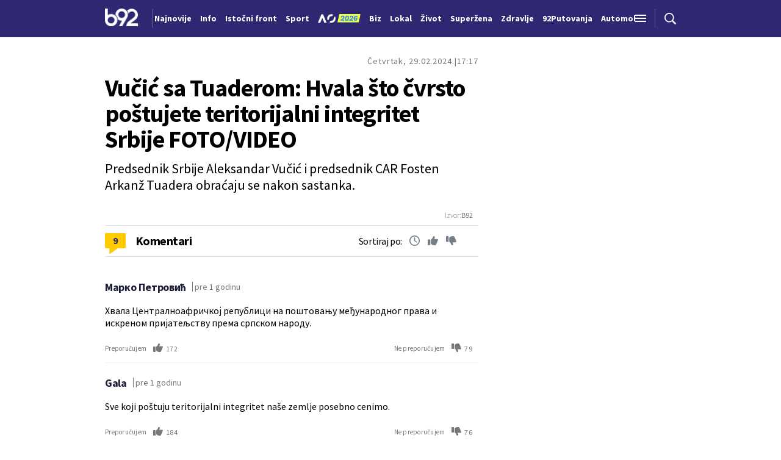

--- FILE ---
content_type: text/html; charset=UTF-8
request_url: https://www.b92.net/komentari?nav_id=2489339&categoryid=0&subcategoryid=0
body_size: 15491
content:
<!DOCTYPE html>
<html lang="sr">
<head>

    
    <title>Vučić sa Tuaderom: Hvala što čvrsto poštujete teritorijalni integritet Srbije FOTO/VIDEO  -  B92
</title>
    <meta charset="UTF-8">

    <meta name="viewport" content="width=device-width, initial-scale=1.0">
    <meta name="app-context" content="page">
    <meta name="robots" content="max-image-preview:large">
    
                    <meta name="type" content="Vesti">
    <meta name="author" content="B92">
    <meta name="description" content="
">
    <meta name="keywords" content="B92, najnovije vesti">
    
            <meta name="theme-color" content="#2e2873">
            <meta name="locale" content="sr_RS">
    <meta name="url" content="https://www.b92.net/komentari">
    <meta name="image" content="https://www.b92.net/news/pics/2024/02/29/154091538965e0bdb86c7d4780857331_v4_big.jpg" />

    

    <link rel="canonical" href="https://www.b92.net/komentari?nav_id=2489339">

    
    
    <!-- UPSCORE LANDING START -->
    <script> (function(u,p,s,c,r){u[r]=u[r]||function(p){(u[r].q=u[r].q||[]).push(p)},u[r].ls=1*new Date();
        var a=p.createElement(s),m=p.getElementsByTagName(s)[0];a.async=1;a.src=c;m.parentNode.insertBefore(a,m) })
        (window,document,'script','//files.upscore.com/async/upScore.js','upScore');
            upScore({
        config:{
            domain: 'b92.net',
            article: '#article-content',
            track_positions: true
        },
        data: {
            section: '',
            taxonomy: '',
            object_id: '2489339-old-com',
            pubdate: '',
            author: '',
            object_type: 'comments',
        }});
    </script>
    <!-- UPSCORE LANDING END -->

    
    <meta property="og:title" content='Vučić sa Tuaderom: Hvala što čvrsto poštujete teritorijalni integritet Srbije FOTO/VIDEO
'>
    <meta property="og:locale" content="sr_RS">
    <meta property="og:type" content="Vesti">
    <meta property="og:url" content='https://www.b92.net/komentari'>
    <meta property="og:image" content="https://www.b92.net/news/pics/2024/02/29/154091538965e0bdb86c7d4780857331_v4_big.jpg" />
    <meta property="og:keywords" content="B92, najnovije vesti">
    <meta property="og:description" content="
">
    <meta property="og:site_name" content="B92.net">
    <meta property="og:theme-color" content="#FF4B51">
    

    <meta name="twitter:title" content='Vučić sa Tuaderom: Hvala što čvrsto poštujete teritorijalni integritet Srbije FOTO/VIDEO
'>
    <meta name="twitter:locale" content="sr_RS">
    <meta name="tw:type" content="Vesti">
    <meta name="twitter:url" content="https://www.b92.net/komentari">
    <meta name="twitter:keywords" content="B92, najnovije vesti">
    <meta name="twitter:description" content="
">
    <meta name="twitter:theme-color" content="#FF4B51">
    <meta name="twitter:image" content="https://www.b92.net/news/pics/2024/02/29/154091538965e0bdb86c7d4780857331_v4_big.jpg" />
    <meta property="fb:pages" content="293558305836">

    
    <!--ios compatibility-->
    <meta name="apple-mobile-web-app-capable" content="yes">
    <meta name="apple-mobile-web-app-title" content='Vučić sa Tuaderom: Hvala što čvrsto poštujete teritorijalni integritet Srbije FOTO/VIDEO  -  B92
'>
    <link rel="apple-touch-icon" href="/files/b92/img/icons/apple-icon-144x144.png">

    <!--Android compatibility-->
    <meta name="mobile-web-app-capable" content="yes">
    <meta name="application-name" content='Vučić sa Tuaderom: Hvala što čvrsto poštujete teritorijalni integritet Srbije FOTO/VIDEO  -  B92
'>

    
    <meta name="msapplication-TileColor" content="#312670">
    <meta name="msapplication-TileImage" content="/files/b92/img/icons/ms-icon-144x144.png">

    
    
            <meta http-equiv="refresh" content="900" >
    

    <link rel="icon" type="image/png" href="/files/b92/img/icons/android-icon-192x192.png">

            <link rel="icon" type="image/x-icon" href="/files/b92/favicon.ico">
    
    <!--CSS FILES-->
    <link rel="preconnect" href="https://fonts.googleapis.com">
    <link rel="preconnect" href="https://fonts.gstatic.com" crossorigin>
            <link href="https://fonts.googleapis.com/css2?family=Barlow+Semi+Condensed:wght@700&family=Barlow:wght@500&family=Source+Sans+Pro:ital,wght@0,300;0,400;0,600;0,700;1,400;1,600&family=Noto+Sans:wght@400&family=Poppins:wght@300;400;500;600;700&display=swap" rel="stylesheet">
    
    
    <link href="https://b92s.net/v5/css/videojs.b92.css?v=9" rel="stylesheet" type="text/css" />
    <link rel="stylesheet" type="text/css" href="https://b92s.net/video.js/video-js.min.css?v=9">
    <link rel="stylesheet" type="text/css" href="https://b92s.net/video.js/videojs-contrib-ads/videojs-contrib-ads.css?v=9">
    <link rel="stylesheet" type="text/css" href="https://b92s.net/video.js/videojs-contrib-ads/videojs.ads.css?v=9">
    <link rel="stylesheet" type="text/css" href="https://b92s.net/video.js/videojs-ima/videojs.ima.css?v=9">
    

    
                        <link href="/files/b92/css/owl.carousel.css?v=9" rel="stylesheet" type="text/css" />
            <link href="/files/b92/css/swiper.bundle.min.css?v=9" rel="stylesheet" type="text/css" />
            <link href="/files/b92/css/jquery.fancybox.min.css?v=9" rel="stylesheet" type="text/css" />
                        
                                    <link href="/files/b92/css/single-news.css?v=9" rel="stylesheet" type="text/css" />
                    
        
        

    <link rel="stylesheet" href="/files/custom.css?v=9">

        
    
            <!-- (C)2000-2024 Gemius SA - gemiusPrism  / b92.net/b92.net NOVO -->
        <script type="text/javascript">
            var pp_gemius_identifier = '0muV7_tOkU1KgBjG_YgmYXZ3PxO1Bvs7Bs3cYFrAlOD.p7';
            // lines below shouldn't be edited
            function gemius_pending(i) { window[i] = window[i] || function() {var x = window[i+'_pdata'] = window[i+'_pdata'] || []; x[x.length]=Array.prototype.slice.call(arguments, 0);};};
            (function(cmds) { var c; while(c = cmds.pop()) gemius_pending(c)})(['gemius_cmd', 'gemius_hit', 'gemius_event', 'gemius_init', 'pp_gemius_hit', 'pp_gemius_event', 'pp_gemius_init']);
            window.pp_gemius_cmd = window.pp_gemius_cmd || window.gemius_cmd;
            (function(d,t) {try {var gt=d.createElement(t),s=d.getElementsByTagName(t)[0],l='http'+((location.protocol=='https:')?'s':''); gt.setAttribute('async','async');
            gt.setAttribute('defer','defer'); gt.src=l+'://gars.hit.gemius.pl/xgemius.js'; s.parentNode.insertBefore(gt,s);} catch (e) {}})(document,'script');
        </script>
        
    <!-- Google Tag Manager -->
    <script>(function(w,d,s,l,i){w[l]=w[l]||[];w[l].push({'gtm.start':
    new Date().getTime(),event:'gtm.js'});var f=d.getElementsByTagName(s)[0],
    j=d.createElement(s),dl=l!='dataLayer'?'&l='+l:'';j.async=true;j.src=
    'https://www.googletagmanager.com/gtm.js?id='+i+dl;f.parentNode.insertBefore(j,f);
    })(window,document,'script','dataLayer','GTM-K88DKZX');</script>
    <!-- End Google Tag Manager -->

    

    
            <script>

            let adsKeywords = {"pageType":"comments","articleId":"2489339","bannerSafe":"1","section":"B92","articleCategory":"category","articleSubcategory":"subcategory","source":["B92"],"pubdate":"2024-02-29 17:17:00","author":"","articleTags":[]};

        </script>
        <!-- DIDOMI CMP START -->
<script type="text/javascript">window.gdprAppliesGlobally=true;(function(){function n(e){if(!window.frames[e]){if(document.body&&document.body.firstChild){var t=document.body;var r=document.createElement("iframe");r.style.display="none";r.name=e;r.title=e;t.insertBefore(r,t.firstChild)}else{setTimeout(function(){n(e)},5)}}}function e(r,a,o,s,c){function e(e,t,r,n){if(typeof r!=="function"){return}if(!window[a]){window[a]=[]}var i=false;if(c){i=c(e,n,r)}if(!i){window[a].push({command:e,version:t,callback:r,parameter:n})}}e.stub=true;e.stubVersion=2;function t(n){if(!window[r]||window[r].stub!==true){return}if(!n.data){return}var i=typeof n.data==="string";var e;try{e=i?JSON.parse(n.data):n.data}catch(t){return}if(e[o]){var a=e[o];window[r](a.command,a.version,function(e,t){var r={};r[s]={returnValue:e,success:t,callId:a.callId};if(n.source){n.source.postMessage(i?JSON.stringify(r):r,"*")}},a.parameter)}}if(typeof window[r]!=="function"){window[r]=e;if(window.addEventListener){window.addEventListener("message",t,false)}else{window.attachEvent("onmessage",t)}}}e("__uspapi","__uspapiBuffer","__uspapiCall","__uspapiReturn");n("__uspapiLocator");e("__tcfapi","__tcfapiBuffer","__tcfapiCall","__tcfapiReturn");n("__tcfapiLocator");(function(e){var t=document.createElement("link");t.rel="preconnect";t.as="script";var r=document.createElement("link");r.rel="dns-prefetch";r.as="script";var n=document.createElement("link");n.rel="preload";n.as="script";var i=document.createElement("script");i.id="spcloader";i.type="text/javascript";i["async"]=true;i.charset="utf-8";var a="https://sdk.privacy-center.org/"+e+"/loader.js?target="+document.location.hostname;if(window.didomiConfig&&window.didomiConfig.user){var o=window.didomiConfig.user;var s=o.country;var c=o.region;if(s){a=a+"&country="+s;if(c){a=a+"&region="+c}}}t.href="https://sdk.privacy-center.org/";r.href="https://sdk.privacy-center.org/";n.href=a;i.src=a;var d=document.getElementsByTagName("script")[0];d.parentNode.insertBefore(t,d);d.parentNode.insertBefore(r,d);d.parentNode.insertBefore(n,d);d.parentNode.insertBefore(i,d)})("5d4f9a97-bbaf-43db-8979-d91911adce82")})();</script>
<script type="text/javascript">
window.didomiConfig = {
    user: {
        bots: {
            consentRequired: false,
            types: ['crawlers', 'performance'],
            // https://developers.didomi.io/cmp/web-sdk/consent-notice/bots
            extraUserAgents: ['cXensebot', 'Lighthouse'],
        }
    }
};
</script>
<!-- DIDOMI CMP END --><style>
.single-news-content .banner-responsive {
	flex-direction:  column;
}
.single-news-content .banner-responsive > * {
	width: auto !important;
}
.single-news-content .banner-responsive .banner-wrapper {
	width: 100%;
}
.single-news-content .banner-responsive .banner-wrapper .banner-inner {
	    display: flex;
	    flex-wrap: wrap;
    justify-content: space-around;
}
.single-news-content .banner-responsive .banner-wrapper .banner-inner div {
	margin-bottom: 10px;
}
@media screen and (max-width: 991px){
	.lupon-sticky { bottom: 70px !important;}
}
</style>
                                                                                                                    <script type="text/javascript">
    (function(c,l,a,r,i,t,y){
        c[a]=c[a]||function(){(c[a].q=c[a].q||[]).push(arguments)};
        t=l.createElement(r);t.async=1;t.src="https://www.clarity.ms/tag/"+i;
        y=l.getElementsByTagName(r)[0];y.parentNode.insertBefore(t,y);
    })(window, document, "clarity", "script", "fqzxjiy0w7");
</script>
                                                                                                                    <script async src='https://hl.upscore.com/config/b92.net.js'></script>
                                                                                                                    <!--<head>-->
<script>
  var esadt;esadt||((esadt=esadt||{}).cmd=esadt.cmd||[],function(){var t=document.createElement("script");t.async=!0,t.id="esadt",t.type="text/javascript";var e="https:"==document.location.protocol;t.src=(e?"https:":"http:")+"///sspjs.eskimi.com/esadt.js",(e=document.getElementsByTagName("script")[0]).parentNode.insertBefore(t,e)}());
</script>
<!--</head>-->
                                                
    


</head>

<body>
  <!-- Google Tag Manager (noscript) -->
    <noscript><iframe src="https://www.googletagmanager.com/ns.html?id=GTM-PHVNJCRH" height="0" width="0" style="display:none;visibility:hidden"></iframe></noscript>
    <!-- End Google Tag Manager (noscript) --><!-- End Google Tag Manager (noscript) -->
    
    
    
    <style>
    :root {
        --categoryColor: #2E2873;
    }
</style>


<div class="header-default-wrapper">
    <div class="banner-header">
        <div class='container'>
                    </div>
    </div>
    <header class="header-default" style="background-color:;
                background-image: url('');">
        <div class="container">
            <div class="header-wrapper">
                <a href="/" class="header-logo" aria-label="Logo">
                    <img src="/files/b92/img/logo-b92.png" alt="logo B92" width="55" height="30">
                </a>
                <div class="header-scroll-menu">
                    <a href="https://www.b92.net/najnovije-vesti" style="color:" class="">Najnovije</a>
                                                                                                    
                                                                                                <a href="/info">
                                    <span style="color:">Info</span></a>
                                                                                                                                                                                      
                                                                                                <a  href="/tema/19/istocni-front">
                                    <span style="color:">Istočni front</span></a>
                                    
                                
                                                                                                                                                                                      
                                                                                                <a href="https://www.b92.net/sport">
                                    <span style="color:">Sport</span></a>
                                                                                                                                                                                      
                                                                                                                                        <a href="/specijal/131/australian-open-2026">
                                                                                            <img src="/files/special/aus-open-2026/aus_open_2026_logo_mob.png" style="width:95px; max-width:95px; margin-bottom:-5px; width:70px; position:relative; top: 2px;">
                                                                                    </a>
                                                                                                                                                                                                                          
                                                                                                <a href="https://www.b92.net/biz">
                                    <span style="color:">Biz</span></a>
                                                                                                                                                                                      
                                                                                                <a href="https://www.b92.net/lokal">
                                    <span style="color:">Lokal</span></a>
                                                                                                                                                                                      
                                                                                                <a href="/zivot">
                                    <span style="color:">Život</span></a>
                                                                                                                                                                                      
                                                                                                <a href="https://superzena.b92.net">
                                    <span style="color:">Superžena</span></a>
                                                                                                                                                                                      
                                                                                                <a href="/zdravlje">
                                    <span style="color:">Zdravlje</span></a>
                                                                                                                                                                                      
                                                                                                <a href="https://www.b92.net/putovanja">
                                    <span style="color:">92Putovanja</span></a>
                                                                                                                                                                                      
                                                                                                <a href="/automobili">
                                    <span style="color:">Automobili</span></a>
                                                                                                                                                                                      
                                                                                                <a href="/tehnopolis">
                                    <span style="color:">Tehnopolis</span></a>
                                                                                                                                                                                      
                                                                                                <a href="/kultura">
                                    <span style="color:">Kultura</span></a>
                                                                                                                                                                                      
                                                                                                <a href="/esports">
                                    <span style="color:">eSports</span></a>
                                                                                                                                                                                      
                                                                                                                                        <a href="/specijal/3/english">
                                            <span style="color:">
                                                                                                    English
                                                                                            </span>
                                        </a>
                                                                                                                                                          </div>
                <div class="navbar-toggler">
                    <img src="/files/b92/img/icons/menu.png" alt="menu">
                </div>
                <a href="https://www.b92.net/najnovije-vesti" class="search-link">
                    <img src="/files/b92/img/icons/zoom.png" alt="search">
                </a>
            </div>
        </div>
        <div class="new-live-news">
            <span class="new-live-btn">Nova vest</span>
        </div>
    </header>
</div>
<div class="header-menu-bg"></div>
<div class="header-aditional-menu">
    <div class="header-aditional-menu-inner">
        <span class="close-menu">
            <img src="/files/b92/img/icons/close.png" alt="close">
        </span>
        <ul class="header-menu">
            <li class="menu-item">
                <a href="https://www.b92.net/najnovije-vesti" class="menu-link active">Najnovije</a>
                                                            <a href="https://www.b92.net/info" class="menu-link active">Info
                                                                                        <span class="toggle-submenu submenu-chevron">
                                    <svg width='22' height="18">
                                        <use xlink:href="/files/b92/fontawesome/solid.svg#chevron-down"></use>
                                    </svg>
                                </span>
                                                    </a>
                                                    <ul class="submenu">
                                                                                                        <li class="submenu-item">
                                        <a href="/info/politika" class="submenu-link">Politika</a>
                                    </li>
                                                                                                        <li class="submenu-item">
                                        <a href="/info/drustvo" class="submenu-link">Društvo</a>
                                    </li>
                                                                                                        <li class="submenu-item">
                                        <a href="/info/hronika" class="submenu-link">Hronika</a>
                                    </li>
                                                                                                        <li class="submenu-item">
                                        <a href="/info/kosovo" class="submenu-link">Kosovo</a>
                                    </li>
                                                                                                        <li class="submenu-item">
                                        <a href="/info/region" class="submenu-link">Region</a>
                                    </li>
                                                                                                        <li class="submenu-item">
                                        <a href="/info/svet" class="submenu-link">Svet</a>
                                    </li>
                                                                                                        <li class="submenu-item">
                                        <a href="/info/razno" class="submenu-link">Razno</a>
                                    </li>
                                                                                                                                            
                                                                    <li class="submenu-item">
                                        <a href="https://www.b92.net/tema/21/rat-u-svetoj-zemlji" class="submenu-link">Rat na Bliskom istoku</a>
                                    </li>
                                                            </ul>

                                                                                                        
                            <a href="https://www.b92.net/biz" class="menu-link active">Biz
                                                                                                    <span class="toggle-submenu submenu-chevron">
                                        <svg width='22' height="18">
                                            <use xlink:href="/files/b92/fontawesome/solid.svg#chevron-down"></use>
                                        </svg>
                                    </span>
                                                            </a>
                        
                                                    <ul class="submenu">
                                                                                                        <li class="submenu-item">
                                        <a href="https://www.b92.net/biz/srbija" class="submenu-link">Srbija</a>
                                    </li>
                                                                                                        <li class="submenu-item">
                                        <a href="https://www.b92.net/biz/region" class="submenu-link">Region</a>
                                    </li>
                                                                                                        <li class="submenu-item">
                                        <a href="https://www.b92.net/biz/svet" class="submenu-link">Svet</a>
                                    </li>
                                                                                                        <li class="submenu-item">
                                        <a href="https://www.b92.net/biz/moj-kvadrat" class="submenu-link">Moj kvadrat</a>
                                    </li>
                                                                                                                                                                                    <li class="submenu-item">
                                        <a href="https://www.b92.net/biz/fokus" class="submenu-link">Fokus</a>
                                    </li>
                                                            </ul>
                                                                                                        
                            <a href="https://www.b92.net/lokal" class="menu-link active">Lokal
                                                                                                    <span class="toggle-submenu submenu-chevron">
                                        <svg width='22' height="18">
                                            <use xlink:href="/files/b92/fontawesome/solid.svg#chevron-down"></use>
                                        </svg>
                                    </span>
                                                            </a>
                        
                                                    <ul class="submenu">
                                                                                                        <li class="submenu-item">
                                        <a href="https://www.b92.net/lokal/beograd" class="submenu-link">Beograd</a>
                                    </li>
                                                                                                        <li class="submenu-item">
                                        <a href="https://www.b92.net/lokal/nis" class="submenu-link">Niš</a>
                                    </li>
                                                                                                        <li class="submenu-item">
                                        <a href="https://www.b92.net/lokal/novi-sad" class="submenu-link">Novi Sad</a>
                                    </li>
                                                                                                        <li class="submenu-item">
                                        <a href="https://www.b92.net/lokal/kragujevac" class="submenu-link">Kragujevac</a>
                                    </li>
                                                                                                        <li class="submenu-item">
                                        <a href="https://www.b92.net/lokal/subotica" class="submenu-link">Subotica</a>
                                    </li>
                                                                                                        <li class="submenu-item">
                                        <a href="https://www.b92.net/lokal/cacak" class="submenu-link">Čačak</a>
                                    </li>
                                                                                                        <li class="submenu-item">
                                        <a href="https://www.b92.net/lokal/novi-pazar" class="submenu-link">Novi Pazar</a>
                                    </li>
                                                                                                        <li class="submenu-item">
                                        <a href="https://www.b92.net/lokal/zrenjanin" class="submenu-link">Zrenjanin</a>
                                    </li>
                                                                                                        <li class="submenu-item">
                                        <a href="https://www.b92.net/lokal/krusevac" class="submenu-link">Kruševac</a>
                                    </li>
                                                                                                        <li class="submenu-item">
                                        <a href="https://www.b92.net/lokal/leskovac" class="submenu-link">Leskovac</a>
                                    </li>
                                                                                                        <li class="submenu-item">
                                        <a href="https://www.b92.net/lokal/jagodina" class="submenu-link">Jagodina</a>
                                    </li>
                                                                                                        <li class="submenu-item">
                                        <a href="https://www.b92.net/lokal/sid" class="submenu-link">Šid</a>
                                    </li>
                                                            </ul>
                                                                                                        
                            <a href="https://www.b92.net/sport" class="menu-link active">Sport
                                                                                                    <span class="toggle-submenu submenu-chevron">
                                        <svg width='22' height="18">
                                            <use xlink:href="/files/b92/fontawesome/solid.svg#chevron-down"></use>
                                        </svg>
                                    </span>
                                                            </a>
                        
                                                    <ul class="submenu">
                                                                                                        <li class="submenu-item">
                                        <a href="https://www.b92.net/sport/fudbal" class="submenu-link">Fudbal</a>
                                    </li>
                                                                                                        <li class="submenu-item">
                                        <a href="https://www.b92.net/sport/kosarka" class="submenu-link">Košarka</a>
                                    </li>
                                                                                                        <li class="submenu-item">
                                        <a href="https://www.b92.net/sport/tenis" class="submenu-link">Tenis</a>
                                    </li>
                                                                                                        <li class="submenu-item">
                                        <a href="https://www.b92.net/sport/atletika" class="submenu-link">Atletika</a>
                                    </li>
                                                                                                        <li class="submenu-item">
                                        <a href="https://www.b92.net/sport/odbojka" class="submenu-link">Odbojka</a>
                                    </li>
                                                                                                        <li class="submenu-item">
                                        <a href="https://www.b92.net/sport/vaterpolo" class="submenu-link">Vaterpolo</a>
                                    </li>
                                                                                                        <li class="submenu-item">
                                        <a href="https://www.b92.net/sport/rukomet" class="submenu-link">Rukomet</a>
                                    </li>
                                                                                                        <li class="submenu-item">
                                        <a href="https://www.b92.net/sport/auto-moto" class="submenu-link">Auto-moto</a>
                                    </li>
                                                                                                        <li class="submenu-item">
                                        <a href="https://www.b92.net/sport/pojedinacni-sportovi" class="submenu-link">Pojedinačni sportovi</a>
                                    </li>
                                                                                                        <li class="submenu-item">
                                        <a href="https://www.b92.net/sport/ekipni-sportovi" class="submenu-link">Ekipni sportovi</a>
                                    </li>
                                                                                                        <li class="submenu-item">
                                        <a href="https://www.b92.net/sport/zimski-sportovi" class="submenu-link">Zimski sportovi</a>
                                    </li>
                                                                                                        <li class="submenu-item">
                                        <a href="https://www.b92.net/sport/sportovi-na-vodi" class="submenu-link">Sportovi na vodi</a>
                                    </li>
                                                                                                        <li class="submenu-item">
                                        <a href="https://www.b92.net/sport/borilacki-sportovi" class="submenu-link">Borilački sportovi</a>
                                    </li>
                                                                                                        <li class="submenu-item">
                                        <a href="https://www.b92.net/sport/olimpizam" class="submenu-link">Olimpizam</a>
                                    </li>
                                                                                                                                                                                                                    </ul>
                                                                                                    
                                                                                    <a href="https://www.b92.net/specijal/5/euroleague" class="menu-link active ">
                                    Euroleague
                                </a>
                                                                                                                                
                                                                                    <a href="https://www.b92.net/specijal/1/nba" class="menu-link active ">
                                    NBA
                                </a>
                                                                                                                                    <a href="https://www.b92.net/zivot" class="menu-link active">Život
                                                                                        <span class="toggle-submenu submenu-chevron">
                                    <svg width='22' height="18">
                                        <use xlink:href="/files/b92/fontawesome/solid.svg#chevron-down"></use>
                                    </svg>
                                </span>
                                                    </a>
                                                    <ul class="submenu">
                                                                                                        <li class="submenu-item">
                                        <a href="/zivot/aktuelno" class="submenu-link">Aktuelno</a>
                                    </li>
                                                                                                        <li class="submenu-item">
                                        <a href="/zivot/nauka" class="submenu-link">Nauka</a>
                                    </li>
                                                                                                        <li class="submenu-item">
                                        <a href="/zivot/istorija" class="submenu-link">Istorija</a>
                                    </li>
                                                                                                        <li class="submenu-item">
                                        <a href="/zivot/tabu" class="submenu-link">Tabu</a>
                                    </li>
                                                                                                        <li class="submenu-item">
                                        <a href="/zivot/ljubimac" class="submenu-link">Ljubimac</a>
                                    </li>
                                                                                                                                            
                                                            </ul>

                                                                                                        <a href="https://www.b92.net/zdravlje" class="menu-link active">Zdravlje
                                                                                        <span class="toggle-submenu submenu-chevron">
                                    <svg width='22' height="18">
                                        <use xlink:href="/files/b92/fontawesome/solid.svg#chevron-down"></use>
                                    </svg>
                                </span>
                                                    </a>
                                                    <ul class="submenu">
                                                                                                        <li class="submenu-item">
                                        <a href="/zdravlje/aktuelno" class="submenu-link">Aktuelno</a>
                                    </li>
                                                                                                        <li class="submenu-item">
                                        <a href="/zdravlje/bolesti" class="submenu-link">Bolesti</a>
                                    </li>
                                                                                                        <li class="submenu-item">
                                        <a href="/zdravlje/prevencija" class="submenu-link">Prevencija</a>
                                    </li>
                                                                                                        <li class="submenu-item">
                                        <a href="/zdravlje/mentalno-zdravlje" class="submenu-link">Mentalno zdravlje</a>
                                    </li>
                                                                                                        <li class="submenu-item">
                                        <a href="/zdravlje/ishrana" class="submenu-link">Ishrana</a>
                                    </li>
                                                                                                                                            
                                                            </ul>

                                                                                                        
                            <a href="https://superzena.b92.net" class="menu-link active">Superžena
                                                                                                    <span class="toggle-submenu submenu-chevron">
                                        <svg width='22' height="18">
                                            <use xlink:href="/files/b92/fontawesome/solid.svg#chevron-down"></use>
                                        </svg>
                                    </span>
                                                            </a>
                        
                                                    <ul class="submenu">
                                                                                                        <li class="submenu-item">
                                        <a href="https://superzena.b92.net/zivoti-poznatih" class="submenu-link">Životi poznatih</a>
                                    </li>
                                                                                                        <li class="submenu-item">
                                        <a href="https://superzena.b92.net/moda" class="submenu-link">Moda</a>
                                    </li>
                                                                                                        <li class="submenu-item">
                                        <a href="https://superzena.b92.net/dom-i-porodica" class="submenu-link">Dom i porodica</a>
                                    </li>
                                                                                                        <li class="submenu-item">
                                        <a href="https://superzena.b92.net/kuhinja" class="submenu-link">Kuhinja</a>
                                    </li>
                                                                                                        <li class="submenu-item">
                                        <a href="https://superzena.b92.net/lepa-i-zdrava" class="submenu-link">Lepa i zdrava</a>
                                    </li>
                                                                                                        <li class="submenu-item">
                                        <a href="https://superzena.b92.net/ljubav-i-strast" class="submenu-link">Ljubav i strast</a>
                                    </li>
                                                                                                        <li class="submenu-item">
                                        <a href="https://superzena.b92.net/astro" class="submenu-link">Astro</a>
                                    </li>
                                                                                                                                                                                    <li class="submenu-item">
                                        <a href="https://superzena.b92.net/superzene" class="submenu-link">Superžene</a>
                                    </li>
                                                                                                                                                                                    <li class="submenu-item">
                                        <a href="https://superzena.b92.net/superstav" class="submenu-link">Superstav</a>
                                    </li>
                                                                                                                                        </ul>
                                                                                                        
                            <a href="https://www.b92.net/putovanja" class="menu-link active">92Putovanja
                                                                                                    <span class="toggle-submenu submenu-chevron">
                                        <svg width='22' height="18">
                                            <use xlink:href="/files/b92/fontawesome/solid.svg#chevron-down"></use>
                                        </svg>
                                    </span>
                                                            </a>
                        
                                                    <ul class="submenu">
                                                                                                        <li class="submenu-item">
                                        <a href="https://www.b92.net/putovanja/moj-put" class="submenu-link">Moj put</a>
                                    </li>
                                                                                                        <li class="submenu-item">
                                        <a href="https://www.b92.net/putovanja/aktuelno" class="submenu-link">Aktuelno</a>
                                    </li>
                                                                                                        <li class="submenu-item">
                                        <a href="https://www.b92.net/putovanja/zanimljivosti" class="submenu-link">Zanimljivosti</a>
                                    </li>
                                                                                                        <li class="submenu-item">
                                        <a href="https://www.b92.net/putovanja/zimovanje" class="submenu-link">Zimovanje</a>
                                    </li>
                                                                                                        <li class="submenu-item">
                                        <a href="https://www.b92.net/putovanja/letovanje" class="submenu-link">Letovanje</a>
                                    </li>
                                                                                                                                        </ul>
                                                                                                        <a href="https://www.b92.net/automobili" class="menu-link active">Automobili
                                                                                        <span class="toggle-submenu submenu-chevron">
                                    <svg width='22' height="18">
                                        <use xlink:href="/files/b92/fontawesome/solid.svg#chevron-down"></use>
                                    </svg>
                                </span>
                                                    </a>
                                                    <ul class="submenu">
                                                                                                        <li class="submenu-item">
                                        <a href="/automobili/aktuelno" class="submenu-link">Aktuelno</a>
                                    </li>
                                                                                                        <li class="submenu-item">
                                        <a href="/automobili/testovi" class="submenu-link">Testovi</a>
                                    </li>
                                                                                                        <li class="submenu-item">
                                        <a href="/automobili/polovnjak" class="submenu-link">Polovnjak</a>
                                    </li>
                                                                                                        <li class="submenu-item">
                                        <a href="/automobili/visoki-napon" class="submenu-link">Visoki napon</a>
                                    </li>
                                                                                                        <li class="submenu-item">
                                        <a href="/automobili/garaza" class="submenu-link">Garaža</a>
                                    </li>
                                                                                                        <li class="submenu-item">
                                        <a href="/automobili/zanimljivosti" class="submenu-link">Zanimljivosti</a>
                                    </li>
                                                                                                                                            
                                                            </ul>

                                                                                                        <a href="https://www.b92.net/tehnopolis" class="menu-link active">Tehnopolis
                                                                                        <span class="toggle-submenu submenu-chevron">
                                    <svg width='22' height="18">
                                        <use xlink:href="/files/b92/fontawesome/solid.svg#chevron-down"></use>
                                    </svg>
                                </span>
                                                    </a>
                                                    <ul class="submenu">
                                                                                                        <li class="submenu-item">
                                        <a href="/tehnopolis/aktuelno" class="submenu-link">Aktuelno</a>
                                    </li>
                                                                                                        <li class="submenu-item">
                                        <a href="/tehnopolis/apps" class="submenu-link">Apps</a>
                                    </li>
                                                                                                        <li class="submenu-item">
                                        <a href="/tehnopolis/android" class="submenu-link">Android</a>
                                    </li>
                                                                                                        <li class="submenu-item">
                                        <a href="/tehnopolis/ios" class="submenu-link">iOS</a>
                                    </li>
                                                                                                        <li class="submenu-item">
                                        <a href="/tehnopolis/racunari" class="submenu-link">Računari</a>
                                    </li>
                                                                                                        <li class="submenu-item">
                                        <a href="/tehnopolis/testovi" class="submenu-link">Testovi</a>
                                    </li>
                                                                                                        <li class="submenu-item">
                                        <a href="/tehnopolis/gejming" class="submenu-link">Gejming</a>
                                    </li>
                                                                                                                                            
                                                            </ul>

                                                                                                        <a href="https://www.b92.net/kultura" class="menu-link active">Kultura
                                                                                        <span class="toggle-submenu submenu-chevron">
                                    <svg width='22' height="18">
                                        <use xlink:href="/files/b92/fontawesome/solid.svg#chevron-down"></use>
                                    </svg>
                                </span>
                                                    </a>
                                                    <ul class="submenu">
                                                                                                        <li class="submenu-item">
                                        <a href="/kultura/aktuelno" class="submenu-link">Aktuelno</a>
                                    </li>
                                                                                                        <li class="submenu-item">
                                        <a href="/kultura/filmtv" class="submenu-link">Film/TV</a>
                                    </li>
                                                                                                        <li class="submenu-item">
                                        <a href="/kultura/muzika" class="submenu-link">Muzika</a>
                                    </li>
                                                                                                        <li class="submenu-item">
                                        <a href="/kultura/pozoriste" class="submenu-link">Pozorište</a>
                                    </li>
                                                                                                        <li class="submenu-item">
                                        <a href="/kultura/knjigestripovi" class="submenu-link">Knjige/Stripovi</a>
                                    </li>
                                                                                                                                            
                                                            </ul>

                                                                                                        <a href="https://www.b92.net/esports" class="menu-link active">eSports
                                                                                        <span class="toggle-submenu submenu-chevron">
                                    <svg width='22' height="18">
                                        <use xlink:href="/files/b92/fontawesome/solid.svg#chevron-down"></use>
                                    </svg>
                                </span>
                                                    </a>
                                                    <ul class="submenu">
                                                                                                        <li class="submenu-item">
                                        <a href="/esports/cs2" class="submenu-link">CS2</a>
                                    </li>
                                                                                                        <li class="submenu-item">
                                        <a href="/esports/lol" class="submenu-link">LoL</a>
                                    </li>
                                                                                                                                                                                    <li class="submenu-item">
                                        <a href="/esports/domaca-scena" class="submenu-link">Domaća scena</a>
                                    </li>
                                                                                                                                                                                                                                                                <li class="submenu-item">
                                        <a href="/esports/fortnite" class="submenu-link">Fortnite</a>
                                    </li>
                                                                                                        <li class="submenu-item">
                                        <a href="/esports/valorant" class="submenu-link">Valorant</a>
                                    </li>
                                                                                                        <li class="submenu-item">
                                        <a href="/esports/aktuelno" class="submenu-link">Aktuelno</a>
                                    </li>
                                                                                                                                            
                                                            </ul>

                                                                                                    
                                                                                    <a href="https://www.b92.net/specijal/3/english" class="menu-link active ">
                                    English
                                </a>
                                                                                                    </li>
            <li class="menu-item">
                <a href="#" class="menu-link active">

                </a>

            </li>
        </ul>
    </div>
    <div class="app-links">
        <a href="https://play.google.com/store/apps/details?id=net.b92.android.brisbane&amp;hl=en&amp;gl=US" aria-label="Google Play">
            <img src="/files/b92/img/googleplay.webp" alt="Google Play" width="auto" height="auto">
        </a>
        <a href="https://apps.apple.com/us/app/b92/id513918593" aria-label="App Store">
            <img src="/files/b92/img/appstore.webp" alt="App Store" width="auto" height="auto">
        </a>
    </div>
</div>

    
    <main >

        <style>
    .single-comment .single-comment .single-comment {
        padding:0px !important;
    }
</style>

        <section class="single-news comments-page">
        <div class="container">
            <div class="layout">
                <div class="main-content">
                    <div class="single-news-header">
                                                    <a href="#" class="single-news-comments-number" style="display:none;">9</a>
                                                    <div class="single-news-time">
                                <p class="single-news-date">Četvrtak, 29.02.2024.</p>
                                <p class="single-news-hour">17:17</p>
                            </div>
                                                <a href="/o/vesti/vesti?nav_id=2489339">
                            <h1 class="single-news-title">Vučić sa Tuaderom: Hvala što čvrsto poštujete teritorijalni integritet Srbije FOTO/VIDEO</h1>
                        </a>
                                                    <p class="single-news-short-description">
                                Predsednik Srbije Aleksandar Vučić i predsednik CAR Fosten Arkanž Tuadera obraćaju se nakon sastanka. 

                            </p>
                                                   <div class="single-news-author" style="order: 2">
                                                                    <p>
                                        
                                        
                                                                                    Izvor: <span>B92</span>
                                                                            </p>
                                                            </div>
                            
                            
                            
                            
                                
                            <figure class="single-news-lead-image">
                                <picture>
                                    <img src="https://www.b92.net/news/pics/2024/02/29/154091538965e0bdb86c7d4780857331_v4_big.jpg"
                                        alt="Vuèiæ sa Tuaderom: Hvala što èvrsto poštujete teritorijalni integritet Srbije FOTO/VIDEO"
                                        class="lazyload">
                                    <span class="image-source">IMAGE SOURCE</span>
                                        <figcaption>IMAGE DESCRIPTION</figcaption>
                                </picture>
                            </figure>

                            
                        </div>
                    <section class="news-comments" id='comments'>
                        <div class="comments-header">
                            <h4 class="section-title comments-title">
                                <a href="" class="single-news-comments-number">9</a>
                                <span>Komentari</span>
                            </h4>
                            <div class="sort-comments">
                                <p>Sortiraj po:</p>
                                <a class="sort-comments-button" data-code="time">
                                    <svg width='17' height="17">
                                        <use xlink:href="/files/b92/fontawesome/regular.svg#clock"></use>
                                    </svg>
                                </a>
                                <a class="sort-comments-button" data-code="positive_votes">
                                    <svg width='17' height="17">
                                        <use xlink:href="/files/b92/fontawesome/solid.svg#thumbs-up"></use>
                                    </svg>
                                </a>
                                <a class="sort-comments-button" data-code="negative_votes">
                                    <svg width='17' height="17">
                                        <use xlink:href="/files/b92/fontawesome/solid.svg#thumbs-down"></use>
                                    </svg>
                                </a>
                            </div>
                            
                        </div>
                        <div class="news-comments-body" data-comments-order="by-datetime">
                                                                <article class="single-comment">
    <div class="single-comment-data">
        <h5 class="comment-author">&#1052;&#1072;&#1088;&#1082;&#1086; &#1055;&#1077;&#1090;&#1088;&#1086;&#1074;&#1080;&#1115;</h5>
        <p class="comment-time">pre 1 godinu</p>
        
    </div>
    
    <div class="comment-content">
        <p>
            &#1061;&#1074;&#1072;&#1083;&#1072; &#1062;&#1077;&#1085;&#1090;&#1088;&#1072;&#1083;&#1085;&#1086;&#1072;&#1092;&#1088;&#1080;&#1095;&#1082;&#1086;&#1112; &#1088;&#1077;&#1087;&#1091;&#1073;&#1083;&#1080;&#1094;&#1080; &#1085;&#1072; &#1087;&#1086;&#1096;&#1090;&#1086;&#1074;&#1072;&#1114;&#1091; &#1084;&#1077;&#1106;&#1091;&#1085;&#1072;&#1088;&#1086;&#1076;&#1085;&#1086;&#1075; &#1087;&#1088;&#1072;&#1074;&#1072; &#1080; &#1080;&#1089;&#1082;&#1088;&#1077;&#1085;&#1086;&#1084; &#1087;&#1088;&#1080;&#1112;&#1072;&#1090;&#1077;&#1113;&#1089;&#1090;&#1074;&#1091; &#1087;&#1088;&#1077;&#1084;&#1072; &#1089;&#1088;&#1087;&#1089;&#1082;&#1086;&#1084; &#1085;&#1072;&#1088;&#1086;&#1076;&#1091;.
        </p>
    </div>
    <div class="comment-actions">
        <a class="button-vote" data-vote-type="plus" data-count="172" data-comment-id="44354899">
            <span class="vote-text">Preporučujem</span>
            <span class="symbol">
                <svg width='16' height="16">
                    <use xlink:href="/files/b92/fontawesome/solid.svg#thumbs-up"></use>
                </svg>
            </span>
            <span class="number-of-votes">172</span>
        </a>
        <a class="button-vote" data-vote-type="minus" data-count="79" data-comment-id="44354899">
            <span class="vote-text">Ne preporučujem</span>
            <span class="symbol">
                <svg width='16' height="16">
                    <use xlink:href="/files/b92/fontawesome/solid.svg#thumbs-down"></use>
                </svg>
            </span>
            <span class="number-of-votes">79</span>
        </a>
    </div>
    

    
    
</article>
                                                                <article class="single-comment">
    <div class="single-comment-data">
        <h5 class="comment-author">Gala</h5>
        <p class="comment-time">pre 1 godinu</p>
        
    </div>
    
    <div class="comment-content">
        <p>
            Sve koji poštuju teritorijalni integritet naše zemlje posebno cenimo.
        </p>
    </div>
    <div class="comment-actions">
        <a class="button-vote" data-vote-type="plus" data-count="184" data-comment-id="44354892">
            <span class="vote-text">Preporučujem</span>
            <span class="symbol">
                <svg width='16' height="16">
                    <use xlink:href="/files/b92/fontawesome/solid.svg#thumbs-up"></use>
                </svg>
            </span>
            <span class="number-of-votes">184</span>
        </a>
        <a class="button-vote" data-vote-type="minus" data-count="76" data-comment-id="44354892">
            <span class="vote-text">Ne preporučujem</span>
            <span class="symbol">
                <svg width='16' height="16">
                    <use xlink:href="/files/b92/fontawesome/solid.svg#thumbs-down"></use>
                </svg>
            </span>
            <span class="number-of-votes">76</span>
        </a>
    </div>
    

    
    
</article>
                                                                <article class="single-comment">
    <div class="single-comment-data">
        <h5 class="comment-author">Jelena</h5>
        <p class="comment-time">pre 1 godinu</p>
        
    </div>
    
    <div class="comment-content">
        <p>
            Saradnja sa africkim zemljama je od velike vaznosti za Srbiju, dobre odnose sa Centralnoafrickom Republikom treba odrzavati zbog interesa cele zemlje.
        </p>
    </div>
    <div class="comment-actions">
        <a class="button-vote" data-vote-type="plus" data-count="281" data-comment-id="44354919">
            <span class="vote-text">Preporučujem</span>
            <span class="symbol">
                <svg width='16' height="16">
                    <use xlink:href="/files/b92/fontawesome/solid.svg#thumbs-up"></use>
                </svg>
            </span>
            <span class="number-of-votes">281</span>
        </a>
        <a class="button-vote" data-vote-type="minus" data-count="107" data-comment-id="44354919">
            <span class="vote-text">Ne preporučujem</span>
            <span class="symbol">
                <svg width='16' height="16">
                    <use xlink:href="/files/b92/fontawesome/solid.svg#thumbs-down"></use>
                </svg>
            </span>
            <span class="number-of-votes">107</span>
        </a>
    </div>
    

    
    
</article>
                                                                <article class="single-comment">
    <div class="single-comment-data">
        <h5 class="comment-author">Kole</h5>
        <p class="comment-time">pre 1 godinu</p>
        
    </div>
    
    <div class="comment-content">
        <p>
            Hvala Centralno Africkoj Republici na postovanju teritorijalnog integriteta naše zemlje.
        </p>
    </div>
    <div class="comment-actions">
        <a class="button-vote" data-vote-type="plus" data-count="189" data-comment-id="44354877">
            <span class="vote-text">Preporučujem</span>
            <span class="symbol">
                <svg width='16' height="16">
                    <use xlink:href="/files/b92/fontawesome/solid.svg#thumbs-up"></use>
                </svg>
            </span>
            <span class="number-of-votes">189</span>
        </a>
        <a class="button-vote" data-vote-type="minus" data-count="73" data-comment-id="44354877">
            <span class="vote-text">Ne preporučujem</span>
            <span class="symbol">
                <svg width='16' height="16">
                    <use xlink:href="/files/b92/fontawesome/solid.svg#thumbs-down"></use>
                </svg>
            </span>
            <span class="number-of-votes">73</span>
        </a>
    </div>
    

    
    
</article>
                                                                <article class="single-comment">
    <div class="single-comment-data">
        <h5 class="comment-author">Milijana</h5>
        <p class="comment-time">pre 1 godinu</p>
        
    </div>
    
    <div class="comment-content">
        <p>
            Saradnja i uzajamno poštovanje naše zemlje sa Centralnoafričkom Republikom traje još od davnina, iz vremena SFRJ.
        </p>
    </div>
    <div class="comment-actions">
        <a class="button-vote" data-vote-type="plus" data-count="174" data-comment-id="44354876">
            <span class="vote-text">Preporučujem</span>
            <span class="symbol">
                <svg width='16' height="16">
                    <use xlink:href="/files/b92/fontawesome/solid.svg#thumbs-up"></use>
                </svg>
            </span>
            <span class="number-of-votes">174</span>
        </a>
        <a class="button-vote" data-vote-type="minus" data-count="67" data-comment-id="44354876">
            <span class="vote-text">Ne preporučujem</span>
            <span class="symbol">
                <svg width='16' height="16">
                    <use xlink:href="/files/b92/fontawesome/solid.svg#thumbs-down"></use>
                </svg>
            </span>
            <span class="number-of-votes">67</span>
        </a>
    </div>
    

    
    
</article>
                                                                <article class="single-comment">
    <div class="single-comment-data">
        <h5 class="comment-author">Dr</h5>
        <p class="comment-time">pre 1 godinu</p>
        
    </div>
    
    <div class="comment-content">
        <p>
            Zahvalnost CAR na doslednoj politici.
        </p>
    </div>
    <div class="comment-actions">
        <a class="button-vote" data-vote-type="plus" data-count="174" data-comment-id="44354707">
            <span class="vote-text">Preporučujem</span>
            <span class="symbol">
                <svg width='16' height="16">
                    <use xlink:href="/files/b92/fontawesome/solid.svg#thumbs-up"></use>
                </svg>
            </span>
            <span class="number-of-votes">174</span>
        </a>
        <a class="button-vote" data-vote-type="minus" data-count="69" data-comment-id="44354707">
            <span class="vote-text">Ne preporučujem</span>
            <span class="symbol">
                <svg width='16' height="16">
                    <use xlink:href="/files/b92/fontawesome/solid.svg#thumbs-down"></use>
                </svg>
            </span>
            <span class="number-of-votes">69</span>
        </a>
    </div>
    

    
    
</article>
                                                                <article class="single-comment">
    <div class="single-comment-data">
        <h5 class="comment-author">Dejan</h5>
        <p class="comment-time">pre 1 godinu</p>
        
    </div>
    
    <div class="comment-content">
        <p>
            Zahvalnost CAR na   doslednoj politici,i postovanju teritorijalnog integriteta Srbije.
        </p>
    </div>
    <div class="comment-actions">
        <a class="button-vote" data-vote-type="plus" data-count="201" data-comment-id="44354847">
            <span class="vote-text">Preporučujem</span>
            <span class="symbol">
                <svg width='16' height="16">
                    <use xlink:href="/files/b92/fontawesome/solid.svg#thumbs-up"></use>
                </svg>
            </span>
            <span class="number-of-votes">201</span>
        </a>
        <a class="button-vote" data-vote-type="minus" data-count="69" data-comment-id="44354847">
            <span class="vote-text">Ne preporučujem</span>
            <span class="symbol">
                <svg width='16' height="16">
                    <use xlink:href="/files/b92/fontawesome/solid.svg#thumbs-down"></use>
                </svg>
            </span>
            <span class="number-of-votes">69</span>
        </a>
    </div>
    

    
    
</article>
                                                                <article class="single-comment">
    <div class="single-comment-data">
        <h5 class="comment-author">Sara</h5>
        <p class="comment-time">pre 1 godinu</p>
        
    </div>
    
    <div class="comment-content">
        <p>
            Centralnoafrička Republika je još jedna zemlja koja ne priznaje KiM.
        </p>
    </div>
    <div class="comment-actions">
        <a class="button-vote" data-vote-type="plus" data-count="386" data-comment-id="44354372">
            <span class="vote-text">Preporučujem</span>
            <span class="symbol">
                <svg width='16' height="16">
                    <use xlink:href="/files/b92/fontawesome/solid.svg#thumbs-up"></use>
                </svg>
            </span>
            <span class="number-of-votes">386</span>
        </a>
        <a class="button-vote" data-vote-type="minus" data-count="96" data-comment-id="44354372">
            <span class="vote-text">Ne preporučujem</span>
            <span class="symbol">
                <svg width='16' height="16">
                    <use xlink:href="/files/b92/fontawesome/solid.svg#thumbs-down"></use>
                </svg>
            </span>
            <span class="number-of-votes">96</span>
        </a>
    </div>
    

    
    
</article>
                                                                <article class="single-comment">
    <div class="single-comment-data">
        <h5 class="comment-author">Sofija</h5>
        <p class="comment-time">pre 1 godinu</p>
        
    </div>
    
    <div class="comment-content">
        <p>
            Prijateljski odnosi su jako vazni, a Srbija svakodnevno radi na tome! Svaka cast!
        </p>
    </div>
    <div class="comment-actions">
        <a class="button-vote" data-vote-type="plus" data-count="293" data-comment-id="44354448">
            <span class="vote-text">Preporučujem</span>
            <span class="symbol">
                <svg width='16' height="16">
                    <use xlink:href="/files/b92/fontawesome/solid.svg#thumbs-up"></use>
                </svg>
            </span>
            <span class="number-of-votes">293</span>
        </a>
        <a class="button-vote" data-vote-type="minus" data-count="97" data-comment-id="44354448">
            <span class="vote-text">Ne preporučujem</span>
            <span class="symbol">
                <svg width='16' height="16">
                    <use xlink:href="/files/b92/fontawesome/solid.svg#thumbs-down"></use>
                </svg>
            </span>
            <span class="number-of-votes">97</span>
        </a>
    </div>
    

    
    
</article>
                                                    </div>
                        <div class="news-comments-body d-none" data-comments-order="by-like">
                                                                <article class="single-comment">
    <div class="single-comment-data">
        <h5 class="comment-author">Sara</h5>
        <p class="comment-time">pre 1 godinu</p>
        
    </div>
    
    <div class="comment-content">
        <p>
            Centralnoafrička Republika je još jedna zemlja koja ne priznaje KiM.
        </p>
    </div>
    <div class="comment-actions">
        <a class="button-vote" data-vote-type="plus" data-count="386" data-comment-id="44354372">
            <span class="vote-text">Preporučujem</span>
            <span class="symbol">
                <svg width='16' height="16">
                    <use xlink:href="/files/b92/fontawesome/solid.svg#thumbs-up"></use>
                </svg>
            </span>
            <span class="number-of-votes">386</span>
        </a>
        <a class="button-vote" data-vote-type="minus" data-count="96" data-comment-id="44354372">
            <span class="vote-text">Ne preporučujem</span>
            <span class="symbol">
                <svg width='16' height="16">
                    <use xlink:href="/files/b92/fontawesome/solid.svg#thumbs-down"></use>
                </svg>
            </span>
            <span class="number-of-votes">96</span>
        </a>
    </div>
    

    
    
</article>
                                                                <article class="single-comment">
    <div class="single-comment-data">
        <h5 class="comment-author">Sofija</h5>
        <p class="comment-time">pre 1 godinu</p>
        
    </div>
    
    <div class="comment-content">
        <p>
            Prijateljski odnosi su jako vazni, a Srbija svakodnevno radi na tome! Svaka cast!
        </p>
    </div>
    <div class="comment-actions">
        <a class="button-vote" data-vote-type="plus" data-count="293" data-comment-id="44354448">
            <span class="vote-text">Preporučujem</span>
            <span class="symbol">
                <svg width='16' height="16">
                    <use xlink:href="/files/b92/fontawesome/solid.svg#thumbs-up"></use>
                </svg>
            </span>
            <span class="number-of-votes">293</span>
        </a>
        <a class="button-vote" data-vote-type="minus" data-count="97" data-comment-id="44354448">
            <span class="vote-text">Ne preporučujem</span>
            <span class="symbol">
                <svg width='16' height="16">
                    <use xlink:href="/files/b92/fontawesome/solid.svg#thumbs-down"></use>
                </svg>
            </span>
            <span class="number-of-votes">97</span>
        </a>
    </div>
    

    
    
</article>
                                                                <article class="single-comment">
    <div class="single-comment-data">
        <h5 class="comment-author">Jelena</h5>
        <p class="comment-time">pre 1 godinu</p>
        
    </div>
    
    <div class="comment-content">
        <p>
            Saradnja sa africkim zemljama je od velike vaznosti za Srbiju, dobre odnose sa Centralnoafrickom Republikom treba odrzavati zbog interesa cele zemlje.
        </p>
    </div>
    <div class="comment-actions">
        <a class="button-vote" data-vote-type="plus" data-count="281" data-comment-id="44354919">
            <span class="vote-text">Preporučujem</span>
            <span class="symbol">
                <svg width='16' height="16">
                    <use xlink:href="/files/b92/fontawesome/solid.svg#thumbs-up"></use>
                </svg>
            </span>
            <span class="number-of-votes">281</span>
        </a>
        <a class="button-vote" data-vote-type="minus" data-count="107" data-comment-id="44354919">
            <span class="vote-text">Ne preporučujem</span>
            <span class="symbol">
                <svg width='16' height="16">
                    <use xlink:href="/files/b92/fontawesome/solid.svg#thumbs-down"></use>
                </svg>
            </span>
            <span class="number-of-votes">107</span>
        </a>
    </div>
    

    
    
</article>
                                                                <article class="single-comment">
    <div class="single-comment-data">
        <h5 class="comment-author">Dejan</h5>
        <p class="comment-time">pre 1 godinu</p>
        
    </div>
    
    <div class="comment-content">
        <p>
            Zahvalnost CAR na   doslednoj politici,i postovanju teritorijalnog integriteta Srbije.
        </p>
    </div>
    <div class="comment-actions">
        <a class="button-vote" data-vote-type="plus" data-count="201" data-comment-id="44354847">
            <span class="vote-text">Preporučujem</span>
            <span class="symbol">
                <svg width='16' height="16">
                    <use xlink:href="/files/b92/fontawesome/solid.svg#thumbs-up"></use>
                </svg>
            </span>
            <span class="number-of-votes">201</span>
        </a>
        <a class="button-vote" data-vote-type="minus" data-count="69" data-comment-id="44354847">
            <span class="vote-text">Ne preporučujem</span>
            <span class="symbol">
                <svg width='16' height="16">
                    <use xlink:href="/files/b92/fontawesome/solid.svg#thumbs-down"></use>
                </svg>
            </span>
            <span class="number-of-votes">69</span>
        </a>
    </div>
    

    
    
</article>
                                                                <article class="single-comment">
    <div class="single-comment-data">
        <h5 class="comment-author">Kole</h5>
        <p class="comment-time">pre 1 godinu</p>
        
    </div>
    
    <div class="comment-content">
        <p>
            Hvala Centralno Africkoj Republici na postovanju teritorijalnog integriteta naše zemlje.
        </p>
    </div>
    <div class="comment-actions">
        <a class="button-vote" data-vote-type="plus" data-count="189" data-comment-id="44354877">
            <span class="vote-text">Preporučujem</span>
            <span class="symbol">
                <svg width='16' height="16">
                    <use xlink:href="/files/b92/fontawesome/solid.svg#thumbs-up"></use>
                </svg>
            </span>
            <span class="number-of-votes">189</span>
        </a>
        <a class="button-vote" data-vote-type="minus" data-count="73" data-comment-id="44354877">
            <span class="vote-text">Ne preporučujem</span>
            <span class="symbol">
                <svg width='16' height="16">
                    <use xlink:href="/files/b92/fontawesome/solid.svg#thumbs-down"></use>
                </svg>
            </span>
            <span class="number-of-votes">73</span>
        </a>
    </div>
    

    
    
</article>
                                                                <article class="single-comment">
    <div class="single-comment-data">
        <h5 class="comment-author">Gala</h5>
        <p class="comment-time">pre 1 godinu</p>
        
    </div>
    
    <div class="comment-content">
        <p>
            Sve koji poštuju teritorijalni integritet naše zemlje posebno cenimo.
        </p>
    </div>
    <div class="comment-actions">
        <a class="button-vote" data-vote-type="plus" data-count="184" data-comment-id="44354892">
            <span class="vote-text">Preporučujem</span>
            <span class="symbol">
                <svg width='16' height="16">
                    <use xlink:href="/files/b92/fontawesome/solid.svg#thumbs-up"></use>
                </svg>
            </span>
            <span class="number-of-votes">184</span>
        </a>
        <a class="button-vote" data-vote-type="minus" data-count="76" data-comment-id="44354892">
            <span class="vote-text">Ne preporučujem</span>
            <span class="symbol">
                <svg width='16' height="16">
                    <use xlink:href="/files/b92/fontawesome/solid.svg#thumbs-down"></use>
                </svg>
            </span>
            <span class="number-of-votes">76</span>
        </a>
    </div>
    

    
    
</article>
                                                                <article class="single-comment">
    <div class="single-comment-data">
        <h5 class="comment-author">Dr</h5>
        <p class="comment-time">pre 1 godinu</p>
        
    </div>
    
    <div class="comment-content">
        <p>
            Zahvalnost CAR na doslednoj politici.
        </p>
    </div>
    <div class="comment-actions">
        <a class="button-vote" data-vote-type="plus" data-count="174" data-comment-id="44354707">
            <span class="vote-text">Preporučujem</span>
            <span class="symbol">
                <svg width='16' height="16">
                    <use xlink:href="/files/b92/fontawesome/solid.svg#thumbs-up"></use>
                </svg>
            </span>
            <span class="number-of-votes">174</span>
        </a>
        <a class="button-vote" data-vote-type="minus" data-count="69" data-comment-id="44354707">
            <span class="vote-text">Ne preporučujem</span>
            <span class="symbol">
                <svg width='16' height="16">
                    <use xlink:href="/files/b92/fontawesome/solid.svg#thumbs-down"></use>
                </svg>
            </span>
            <span class="number-of-votes">69</span>
        </a>
    </div>
    

    
    
</article>
                                                                <article class="single-comment">
    <div class="single-comment-data">
        <h5 class="comment-author">Milijana</h5>
        <p class="comment-time">pre 1 godinu</p>
        
    </div>
    
    <div class="comment-content">
        <p>
            Saradnja i uzajamno poštovanje naše zemlje sa Centralnoafričkom Republikom traje još od davnina, iz vremena SFRJ.
        </p>
    </div>
    <div class="comment-actions">
        <a class="button-vote" data-vote-type="plus" data-count="174" data-comment-id="44354876">
            <span class="vote-text">Preporučujem</span>
            <span class="symbol">
                <svg width='16' height="16">
                    <use xlink:href="/files/b92/fontawesome/solid.svg#thumbs-up"></use>
                </svg>
            </span>
            <span class="number-of-votes">174</span>
        </a>
        <a class="button-vote" data-vote-type="minus" data-count="67" data-comment-id="44354876">
            <span class="vote-text">Ne preporučujem</span>
            <span class="symbol">
                <svg width='16' height="16">
                    <use xlink:href="/files/b92/fontawesome/solid.svg#thumbs-down"></use>
                </svg>
            </span>
            <span class="number-of-votes">67</span>
        </a>
    </div>
    

    
    
</article>
                                                                <article class="single-comment">
    <div class="single-comment-data">
        <h5 class="comment-author">&#1052;&#1072;&#1088;&#1082;&#1086; &#1055;&#1077;&#1090;&#1088;&#1086;&#1074;&#1080;&#1115;</h5>
        <p class="comment-time">pre 1 godinu</p>
        
    </div>
    
    <div class="comment-content">
        <p>
            &#1061;&#1074;&#1072;&#1083;&#1072; &#1062;&#1077;&#1085;&#1090;&#1088;&#1072;&#1083;&#1085;&#1086;&#1072;&#1092;&#1088;&#1080;&#1095;&#1082;&#1086;&#1112; &#1088;&#1077;&#1087;&#1091;&#1073;&#1083;&#1080;&#1094;&#1080; &#1085;&#1072; &#1087;&#1086;&#1096;&#1090;&#1086;&#1074;&#1072;&#1114;&#1091; &#1084;&#1077;&#1106;&#1091;&#1085;&#1072;&#1088;&#1086;&#1076;&#1085;&#1086;&#1075; &#1087;&#1088;&#1072;&#1074;&#1072; &#1080; &#1080;&#1089;&#1082;&#1088;&#1077;&#1085;&#1086;&#1084; &#1087;&#1088;&#1080;&#1112;&#1072;&#1090;&#1077;&#1113;&#1089;&#1090;&#1074;&#1091; &#1087;&#1088;&#1077;&#1084;&#1072; &#1089;&#1088;&#1087;&#1089;&#1082;&#1086;&#1084; &#1085;&#1072;&#1088;&#1086;&#1076;&#1091;.
        </p>
    </div>
    <div class="comment-actions">
        <a class="button-vote" data-vote-type="plus" data-count="172" data-comment-id="44354899">
            <span class="vote-text">Preporučujem</span>
            <span class="symbol">
                <svg width='16' height="16">
                    <use xlink:href="/files/b92/fontawesome/solid.svg#thumbs-up"></use>
                </svg>
            </span>
            <span class="number-of-votes">172</span>
        </a>
        <a class="button-vote" data-vote-type="minus" data-count="79" data-comment-id="44354899">
            <span class="vote-text">Ne preporučujem</span>
            <span class="symbol">
                <svg width='16' height="16">
                    <use xlink:href="/files/b92/fontawesome/solid.svg#thumbs-down"></use>
                </svg>
            </span>
            <span class="number-of-votes">79</span>
        </a>
    </div>
    

    
    
</article>
                                                    </div>
                        <div class="news-comments-body d-none" data-comments-order="by-dislike">
                                                                <article class="single-comment">
    <div class="single-comment-data">
        <h5 class="comment-author">Jelena</h5>
        <p class="comment-time">pre 1 godinu</p>
        
    </div>
    
    <div class="comment-content">
        <p>
            Saradnja sa africkim zemljama je od velike vaznosti za Srbiju, dobre odnose sa Centralnoafrickom Republikom treba odrzavati zbog interesa cele zemlje.
        </p>
    </div>
    <div class="comment-actions">
        <a class="button-vote" data-vote-type="plus" data-count="281" data-comment-id="44354919">
            <span class="vote-text">Preporučujem</span>
            <span class="symbol">
                <svg width='16' height="16">
                    <use xlink:href="/files/b92/fontawesome/solid.svg#thumbs-up"></use>
                </svg>
            </span>
            <span class="number-of-votes">281</span>
        </a>
        <a class="button-vote" data-vote-type="minus" data-count="107" data-comment-id="44354919">
            <span class="vote-text">Ne preporučujem</span>
            <span class="symbol">
                <svg width='16' height="16">
                    <use xlink:href="/files/b92/fontawesome/solid.svg#thumbs-down"></use>
                </svg>
            </span>
            <span class="number-of-votes">107</span>
        </a>
    </div>
    

    
    
</article>
                                                                <article class="single-comment">
    <div class="single-comment-data">
        <h5 class="comment-author">Sofija</h5>
        <p class="comment-time">pre 1 godinu</p>
        
    </div>
    
    <div class="comment-content">
        <p>
            Prijateljski odnosi su jako vazni, a Srbija svakodnevno radi na tome! Svaka cast!
        </p>
    </div>
    <div class="comment-actions">
        <a class="button-vote" data-vote-type="plus" data-count="293" data-comment-id="44354448">
            <span class="vote-text">Preporučujem</span>
            <span class="symbol">
                <svg width='16' height="16">
                    <use xlink:href="/files/b92/fontawesome/solid.svg#thumbs-up"></use>
                </svg>
            </span>
            <span class="number-of-votes">293</span>
        </a>
        <a class="button-vote" data-vote-type="minus" data-count="97" data-comment-id="44354448">
            <span class="vote-text">Ne preporučujem</span>
            <span class="symbol">
                <svg width='16' height="16">
                    <use xlink:href="/files/b92/fontawesome/solid.svg#thumbs-down"></use>
                </svg>
            </span>
            <span class="number-of-votes">97</span>
        </a>
    </div>
    

    
    
</article>
                                                                <article class="single-comment">
    <div class="single-comment-data">
        <h5 class="comment-author">Sara</h5>
        <p class="comment-time">pre 1 godinu</p>
        
    </div>
    
    <div class="comment-content">
        <p>
            Centralnoafrička Republika je još jedna zemlja koja ne priznaje KiM.
        </p>
    </div>
    <div class="comment-actions">
        <a class="button-vote" data-vote-type="plus" data-count="386" data-comment-id="44354372">
            <span class="vote-text">Preporučujem</span>
            <span class="symbol">
                <svg width='16' height="16">
                    <use xlink:href="/files/b92/fontawesome/solid.svg#thumbs-up"></use>
                </svg>
            </span>
            <span class="number-of-votes">386</span>
        </a>
        <a class="button-vote" data-vote-type="minus" data-count="96" data-comment-id="44354372">
            <span class="vote-text">Ne preporučujem</span>
            <span class="symbol">
                <svg width='16' height="16">
                    <use xlink:href="/files/b92/fontawesome/solid.svg#thumbs-down"></use>
                </svg>
            </span>
            <span class="number-of-votes">96</span>
        </a>
    </div>
    

    
    
</article>
                                                                <article class="single-comment">
    <div class="single-comment-data">
        <h5 class="comment-author">&#1052;&#1072;&#1088;&#1082;&#1086; &#1055;&#1077;&#1090;&#1088;&#1086;&#1074;&#1080;&#1115;</h5>
        <p class="comment-time">pre 1 godinu</p>
        
    </div>
    
    <div class="comment-content">
        <p>
            &#1061;&#1074;&#1072;&#1083;&#1072; &#1062;&#1077;&#1085;&#1090;&#1088;&#1072;&#1083;&#1085;&#1086;&#1072;&#1092;&#1088;&#1080;&#1095;&#1082;&#1086;&#1112; &#1088;&#1077;&#1087;&#1091;&#1073;&#1083;&#1080;&#1094;&#1080; &#1085;&#1072; &#1087;&#1086;&#1096;&#1090;&#1086;&#1074;&#1072;&#1114;&#1091; &#1084;&#1077;&#1106;&#1091;&#1085;&#1072;&#1088;&#1086;&#1076;&#1085;&#1086;&#1075; &#1087;&#1088;&#1072;&#1074;&#1072; &#1080; &#1080;&#1089;&#1082;&#1088;&#1077;&#1085;&#1086;&#1084; &#1087;&#1088;&#1080;&#1112;&#1072;&#1090;&#1077;&#1113;&#1089;&#1090;&#1074;&#1091; &#1087;&#1088;&#1077;&#1084;&#1072; &#1089;&#1088;&#1087;&#1089;&#1082;&#1086;&#1084; &#1085;&#1072;&#1088;&#1086;&#1076;&#1091;.
        </p>
    </div>
    <div class="comment-actions">
        <a class="button-vote" data-vote-type="plus" data-count="172" data-comment-id="44354899">
            <span class="vote-text">Preporučujem</span>
            <span class="symbol">
                <svg width='16' height="16">
                    <use xlink:href="/files/b92/fontawesome/solid.svg#thumbs-up"></use>
                </svg>
            </span>
            <span class="number-of-votes">172</span>
        </a>
        <a class="button-vote" data-vote-type="minus" data-count="79" data-comment-id="44354899">
            <span class="vote-text">Ne preporučujem</span>
            <span class="symbol">
                <svg width='16' height="16">
                    <use xlink:href="/files/b92/fontawesome/solid.svg#thumbs-down"></use>
                </svg>
            </span>
            <span class="number-of-votes">79</span>
        </a>
    </div>
    

    
    
</article>
                                                                <article class="single-comment">
    <div class="single-comment-data">
        <h5 class="comment-author">Gala</h5>
        <p class="comment-time">pre 1 godinu</p>
        
    </div>
    
    <div class="comment-content">
        <p>
            Sve koji poštuju teritorijalni integritet naše zemlje posebno cenimo.
        </p>
    </div>
    <div class="comment-actions">
        <a class="button-vote" data-vote-type="plus" data-count="184" data-comment-id="44354892">
            <span class="vote-text">Preporučujem</span>
            <span class="symbol">
                <svg width='16' height="16">
                    <use xlink:href="/files/b92/fontawesome/solid.svg#thumbs-up"></use>
                </svg>
            </span>
            <span class="number-of-votes">184</span>
        </a>
        <a class="button-vote" data-vote-type="minus" data-count="76" data-comment-id="44354892">
            <span class="vote-text">Ne preporučujem</span>
            <span class="symbol">
                <svg width='16' height="16">
                    <use xlink:href="/files/b92/fontawesome/solid.svg#thumbs-down"></use>
                </svg>
            </span>
            <span class="number-of-votes">76</span>
        </a>
    </div>
    

    
    
</article>
                                                                <article class="single-comment">
    <div class="single-comment-data">
        <h5 class="comment-author">Kole</h5>
        <p class="comment-time">pre 1 godinu</p>
        
    </div>
    
    <div class="comment-content">
        <p>
            Hvala Centralno Africkoj Republici na postovanju teritorijalnog integriteta naše zemlje.
        </p>
    </div>
    <div class="comment-actions">
        <a class="button-vote" data-vote-type="plus" data-count="189" data-comment-id="44354877">
            <span class="vote-text">Preporučujem</span>
            <span class="symbol">
                <svg width='16' height="16">
                    <use xlink:href="/files/b92/fontawesome/solid.svg#thumbs-up"></use>
                </svg>
            </span>
            <span class="number-of-votes">189</span>
        </a>
        <a class="button-vote" data-vote-type="minus" data-count="73" data-comment-id="44354877">
            <span class="vote-text">Ne preporučujem</span>
            <span class="symbol">
                <svg width='16' height="16">
                    <use xlink:href="/files/b92/fontawesome/solid.svg#thumbs-down"></use>
                </svg>
            </span>
            <span class="number-of-votes">73</span>
        </a>
    </div>
    

    
    
</article>
                                                                <article class="single-comment">
    <div class="single-comment-data">
        <h5 class="comment-author">Dr</h5>
        <p class="comment-time">pre 1 godinu</p>
        
    </div>
    
    <div class="comment-content">
        <p>
            Zahvalnost CAR na doslednoj politici.
        </p>
    </div>
    <div class="comment-actions">
        <a class="button-vote" data-vote-type="plus" data-count="174" data-comment-id="44354707">
            <span class="vote-text">Preporučujem</span>
            <span class="symbol">
                <svg width='16' height="16">
                    <use xlink:href="/files/b92/fontawesome/solid.svg#thumbs-up"></use>
                </svg>
            </span>
            <span class="number-of-votes">174</span>
        </a>
        <a class="button-vote" data-vote-type="minus" data-count="69" data-comment-id="44354707">
            <span class="vote-text">Ne preporučujem</span>
            <span class="symbol">
                <svg width='16' height="16">
                    <use xlink:href="/files/b92/fontawesome/solid.svg#thumbs-down"></use>
                </svg>
            </span>
            <span class="number-of-votes">69</span>
        </a>
    </div>
    

    
    
</article>
                                                                <article class="single-comment">
    <div class="single-comment-data">
        <h5 class="comment-author">Dejan</h5>
        <p class="comment-time">pre 1 godinu</p>
        
    </div>
    
    <div class="comment-content">
        <p>
            Zahvalnost CAR na   doslednoj politici,i postovanju teritorijalnog integriteta Srbije.
        </p>
    </div>
    <div class="comment-actions">
        <a class="button-vote" data-vote-type="plus" data-count="201" data-comment-id="44354847">
            <span class="vote-text">Preporučujem</span>
            <span class="symbol">
                <svg width='16' height="16">
                    <use xlink:href="/files/b92/fontawesome/solid.svg#thumbs-up"></use>
                </svg>
            </span>
            <span class="number-of-votes">201</span>
        </a>
        <a class="button-vote" data-vote-type="minus" data-count="69" data-comment-id="44354847">
            <span class="vote-text">Ne preporučujem</span>
            <span class="symbol">
                <svg width='16' height="16">
                    <use xlink:href="/files/b92/fontawesome/solid.svg#thumbs-down"></use>
                </svg>
            </span>
            <span class="number-of-votes">69</span>
        </a>
    </div>
    

    
    
</article>
                                                                <article class="single-comment">
    <div class="single-comment-data">
        <h5 class="comment-author">Milijana</h5>
        <p class="comment-time">pre 1 godinu</p>
        
    </div>
    
    <div class="comment-content">
        <p>
            Saradnja i uzajamno poštovanje naše zemlje sa Centralnoafričkom Republikom traje još od davnina, iz vremena SFRJ.
        </p>
    </div>
    <div class="comment-actions">
        <a class="button-vote" data-vote-type="plus" data-count="174" data-comment-id="44354876">
            <span class="vote-text">Preporučujem</span>
            <span class="symbol">
                <svg width='16' height="16">
                    <use xlink:href="/files/b92/fontawesome/solid.svg#thumbs-up"></use>
                </svg>
            </span>
            <span class="number-of-votes">174</span>
        </a>
        <a class="button-vote" data-vote-type="minus" data-count="67" data-comment-id="44354876">
            <span class="vote-text">Ne preporučujem</span>
            <span class="symbol">
                <svg width='16' height="16">
                    <use xlink:href="/files/b92/fontawesome/solid.svg#thumbs-down"></use>
                </svg>
            </span>
            <span class="number-of-votes">67</span>
        </a>
    </div>
    

    
    
</article>
                                                    </div>
                        
                    </section>
                </div>
                <div class="sidebar">
                                    </div>
            </div>
        </div>
    </section>

    </main>
    <div class='container'>
        <!-- banner code for widget -->
                    <div class="banner ">
                        <div class='banner-wrapper'>
                            <div class='banner-inner intext3'>
                            <!-- /1092830/1x1 -->
<div id='div-gpt-ad-1717589365473-0'>
  <script>
    googletag.cmd.push(function() { googletag.display('div-gpt-ad-1717589365473-0'); });
  </script>
</div>
                            </div>
                        </div>
                    </div>
                                                            
    


    </div>
    
    

        <div class='container'>
            </div>
    
    <div class='container'>
            </div>


    <footer>
    <div class="container">
            <div class="footer-wrapper">
                    <div class="footer-top">
                            <a href="https://www.b92.net" class="footer-logo">
                                    <img src="/files/b92/img/logo-b92.png" alt="b92" width="76" height="42">
                            </a>
                            <div class="social-box">
                                    <a href="https://www.facebook.com/B92vesti/" aria-label="Facebook">
                                            <img src="/files/b92/img/icons/facebook.png" alt="facebook icon" width="20" height="20">
                                    </a>
                                    <a href="https://twitter.com/b92vesti/" aria-label="Twitter">
                                            <img src="/files/b92/img/icons/twitter-x.png" alt="twitter icon" width="20" height="20">
                                    </a>
                                    <a href="https://www.instagram.com/b92net/" aria-label="Instagram">
                                            <img src="/files/b92/img/icons/instagram.png" alt="instagram icon" width="20" height="20">
                                    </a>
                                    <a href="https://www.youtube.com/@B92TV" aria-label="Youtube">
                                            <img src="/files/b92/img/icons/youtube.png" alt="youtube icon" width="20" height="20">
                                    </a>
                            </div>
                    </div>
                    <div class="footer-menu-app-wrapper">
                            <div class="footer-menu-wrapper">
                                                                            <ul class="footer-category-menu">
                                                                                            <li class="menu-item">

                                                                                                            <a href="https://www.b92.net/info"
                                                        class="menu-link">Info</a>
                                                                                                    </li>
                                                                                            <li class="menu-item">

                                                                                                            <a href="https://www.b92.net/sport" class="menu-link">
                                                            Sport
                                                        </a>
                                                                                                    </li>
                                                                                            <li class="menu-item">

                                                                                                            <a href="https://www.b92.net/biz" class="menu-link">
                                                            Biz
                                                        </a>
                                                                                                    </li>
                                                                                            <li class="menu-item">

                                                                                                            <a href="https://www.b92.net/zivot"
                                                        class="menu-link">Život</a>
                                                                                                    </li>
                                                                                            <li class="menu-item">

                                                                                                            <a href="https://www.b92.net/zdravlje"
                                                        class="menu-link">Zdravlje</a>
                                                                                                    </li>
                                                                                            <li class="menu-item">

                                                                                                            <a href="https://www.b92.net/putovanja" class="menu-link">
                                                            Putovanja
                                                        </a>
                                                                                                    </li>
                                                                                            <li class="menu-item">

                                                                                                            <a href="https://www.b92.net/kultura"
                                                        class="menu-link">Kultura</a>
                                                                                                    </li>
                                                                                            <li class="menu-item">

                                                                                                            <a href="https://superzena.b92.net" class="menu-link">
                                                            Superžena
                                                        </a>
                                                                                                    </li>
                                                                                            <li class="menu-item">

                                                                                                            <a href="https://www.b92.net/esports"
                                                        class="menu-link">eSports</a>
                                                                                                    </li>
                                                                                            <li class="menu-item">

                                                                                                            <a href="https://www.b92.net/tehnopolis"
                                                        class="menu-link">Tehnopolis</a>
                                                                                                    </li>
                                                                                            <li class="menu-item">

                                                                                                            <a href="https://www.b92.net/automobili"
                                                        class="menu-link">Automobili</a>
                                                                                                    </li>
                                                                                            <li class="menu-item">

                                                                                                            <a href="https://www.b92.net/lokal" class="menu-link">
                                                            Lokal
                                                        </a>
                                                                                                    </li>
                                                                                    </ul>
                                    
                                    <div class="footer-menu-inner">
                                            <ul class="footer-media-menu">
                                                    <li class="menu-item">
                                                            <a href="https://www.b92.net/video" class="menu-link">Video</a>
                                                    </li>
                                                    <li class="menu-item d-none">
                                                            <a href="" class="menu-link">Aplikacije</a>
                                                    </li>
                                                    <li class="menu-item">
                                                            <a href="https://b92.tv" class="menu-link">TV</a>
                                                    </li>
                                                    <li class="menu-item">
                                                            <a href="https://www.b92.net/specijal/3/english" class="menu-link">English</a>
                                                    </li>
                                                    <li class="menu-item">
                                                        <a href="https://www.b92.net/vreme" class="menu-link">Vreme</a>
                                                    </li>
                                            </ul>
                                            
                                                                                            <ul class="footer-company-menu">
                                                                                                            
                                                        <li class="menu-item">
                                                            <a href="https://www.b92.net/stranica/5/marketing" class="menu-link">Marketing</a>
                                                        </li>

                                                                                                            
                                                        <li class="menu-item">
                                                            <a href="https://www.b92.net/stranica/1/impresum" class="menu-link">Impresum</a>
                                                        </li>

                                                                                                            
                                                        <li class="menu-item">
                                                            <a href="https://www.b92.net/stranica/3/pravila-koriscenja" class="menu-link">Pravila korišćenja</a>
                                                        </li>

                                                                                                            
                                                        <li class="menu-item">
                                                            <a href="https://www.b92.net/stranica/2/politika-privatnosti" class="menu-link">Politika privatnosti</a>
                                                        </li>

                                                                                                            
                                                        <li class="menu-item">
                                                            <a href="https://www.b92.net/stranica/11/aplikacije" class="menu-link">Aplikacije</a>
                                                        </li>

                                                                                                            
                                                        <li class="menu-item">
                                                            <a href="https://www.b92.net/stranica/13/rss" class="menu-link">RSS</a>
                                                        </li>

                                                                                                        <li class="menu-item">
                                                        <a href="https://www.b92.net/stranica/kontakt" class="menu-link">Kontakt</a>
                                                    </li>
                                                </ul>
                                                                                </div>
                            </div>
                            <div class="footer-app-wrapper">
                                    <p>Skini aplikaciju</p>
                                    <div class="app-links">
                                            <a href="https://play.google.com/store/apps/details?id=net.b92.android.brisbane&amp;hl=en&amp;gl=US" aria-label="Google Play">
                                                    <img src="/files/b92/img/icons/app-google.webp" alt="google play" width="auto" height="auto">
                                            </a>
                                            <a href="https://apps.apple.com/us/app/b92/id513918593" aria-label="App Store">
                                                    <img src="/files/b92/img/icons/app-store.webp" alt="app store" width="auto" height="auto">
                                            </a>
                                    </div>
                            </div>
                    </div>
                    <div class="footer-footnote">
                            <p>© 1995 - 2026, B92</p>
                    </div>
            </div>
    </div>
    </footer>



        <div class="mobile-navbar">

    <a href="https://www.b92.net/najnovije-vesti" class="mobile-navbar-link ">
        <span class="link-icon">
            <img src="/files/b92/img/icons/refresh.svg" alt="Latest" width="auto" height="18">
        </span>
        <span class="link-text">Novo</span>
    </a>
    <a href="https://www.b92.net/sport" class="mobile-navbar-link">
        <span class="link-icon">
            <img src="/files/b92/img/icons/menu-sport.svg" alt="Sport" width="auto" height="18">
        </span>
        <span class="link-text">Sport</span>
    </a>
    <a href="https://www.b92.net" class="mobile-navbar-link homepage-link">
        <span class="link-icon">
            <img src="/files/b92/img/logo-b92.png" alt="b92" width="auto" height="18">
        </span>
    </a>
    <a  href="https://www.b92.net/video"  class="mobile-navbar-link  ">
        <span class="link-icon">
            <img src="/files/b92/img/icons/video.svg" alt="Video" width="auto" height="18">
        </span>
        <span class="link-text">Video</span>
    </a>
    <a href="#" class="mobile-navbar-link mobile-navbar-toggler">
        <span class="link-icon">
            <img src="/files/b92/img/icons/menu-search.svg" alt="Menu" width="auto" height="18">
        </span>
        <span class="link-text">Menu</span>
    </a>
</div>

    <div class="mobile-aditional-menu-wrapper">
        <div class="mobile-aditional-menu-bg"></div>
        <div class="mobile-aditional-menu">
            <div class="mobile-aditional-menu-inner">
                <span class="close-menu">
                    <img src="/files/b92/img/icons/close.png" alt="X" width="22" height="22">
                </span>
                <ul class="mobile-menu">
                    <li class="menu-item">
                        <a href="https://www.b92.net/najnovije-vesti" class="menu-link active">Najnovije</a>
                    </li>
                                                                                                    <li class="menu-item">
                                <a href="https://www.b92.net/info" class="menu-link active">Info
                                                                            <span class="toggle-submenu submenu-chevron">
                                                                                    </span>
                                                                    </a>

                                                            </li>
                                                                                                
                                <li class="menu-item">
                                    <a href="https://www.b92.net/biz" class="menu-link active">Biz
                                                                                                                            <span class="toggle-submenu submenu-chevron">
                                                <svg width='22' height="18">
                                                    <use xlink:href="/files/b92/fontawesome/solid.svg#chevron-down"></use>
                                                </svg>
                                            </span>
                                                                            </a>
                                                                            <ul class="submenu">
                                                                                                                                            <li class="submenu-item">
                                                    <a href="https://www.b92.net/biz/srbija" class="submenu-link">Srbija</a>
                                                </li>
                                                                                                                                            <li class="submenu-item">
                                                    <a href="https://www.b92.net/biz/region" class="submenu-link">Region</a>
                                                </li>
                                                                                                                                            <li class="submenu-item">
                                                    <a href="https://www.b92.net/biz/svet" class="submenu-link">Svet</a>
                                                </li>
                                                                                                                                            <li class="submenu-item">
                                                    <a href="https://www.b92.net/biz/moj-kvadrat" class="submenu-link">Moj kvadrat</a>
                                                </li>
                                                                                                                                                                                                                                                <li class="submenu-item">
                                                    <a href="https://www.b92.net/biz/fokus" class="submenu-link">Fokus</a>
                                                </li>
                                                                                    </ul>
                                                                    </li>
                           
                                                                                                
                                <li class="menu-item">
                                    <a href="https://www.b92.net/lokal" class="menu-link active">Lokal
                                                                                                                            <span class="toggle-submenu submenu-chevron">
                                                <svg width='22' height="18">
                                                    <use xlink:href="/files/b92/fontawesome/solid.svg#chevron-down"></use>
                                                </svg>
                                            </span>
                                                                            </a>
                                                                            <ul class="submenu">
                                                                                                                                            <li class="submenu-item">
                                                    <a href="https://www.b92.net/lokal/beograd" class="submenu-link">Beograd</a>
                                                </li>
                                                                                                                                            <li class="submenu-item">
                                                    <a href="https://www.b92.net/lokal/nis" class="submenu-link">Niš</a>
                                                </li>
                                                                                                                                            <li class="submenu-item">
                                                    <a href="https://www.b92.net/lokal/novi-sad" class="submenu-link">Novi Sad</a>
                                                </li>
                                                                                                                                            <li class="submenu-item">
                                                    <a href="https://www.b92.net/lokal/kragujevac" class="submenu-link">Kragujevac</a>
                                                </li>
                                                                                                                                            <li class="submenu-item">
                                                    <a href="https://www.b92.net/lokal/subotica" class="submenu-link">Subotica</a>
                                                </li>
                                                                                                                                            <li class="submenu-item">
                                                    <a href="https://www.b92.net/lokal/cacak" class="submenu-link">Čačak</a>
                                                </li>
                                                                                                                                            <li class="submenu-item">
                                                    <a href="https://www.b92.net/lokal/novi-pazar" class="submenu-link">Novi Pazar</a>
                                                </li>
                                                                                                                                            <li class="submenu-item">
                                                    <a href="https://www.b92.net/lokal/zrenjanin" class="submenu-link">Zrenjanin</a>
                                                </li>
                                                                                                                                            <li class="submenu-item">
                                                    <a href="https://www.b92.net/lokal/krusevac" class="submenu-link">Kruševac</a>
                                                </li>
                                                                                                                                            <li class="submenu-item">
                                                    <a href="https://www.b92.net/lokal/leskovac" class="submenu-link">Leskovac</a>
                                                </li>
                                                                                                                                            <li class="submenu-item">
                                                    <a href="https://www.b92.net/lokal/jagodina" class="submenu-link">Jagodina</a>
                                                </li>
                                                                                                                                            <li class="submenu-item">
                                                    <a href="https://www.b92.net/lokal/sid" class="submenu-link">Šid</a>
                                                </li>
                                                                                    </ul>
                                                                    </li>
                           
                                                                                                
                                <li class="menu-item">
                                    <a href="https://www.b92.net/sport" class="menu-link active">Sport
                                                                                                                            <span class="toggle-submenu submenu-chevron">
                                                <svg width='22' height="18">
                                                    <use xlink:href="/files/b92/fontawesome/solid.svg#chevron-down"></use>
                                                </svg>
                                            </span>
                                                                            </a>
                                                                            <ul class="submenu">
                                                                                                                                            <li class="submenu-item">
                                                    <a href="https://www.b92.net/sport/fudbal" class="submenu-link">Fudbal</a>
                                                </li>
                                                                                                                                            <li class="submenu-item">
                                                    <a href="https://www.b92.net/sport/kosarka" class="submenu-link">Košarka</a>
                                                </li>
                                                                                                                                            <li class="submenu-item">
                                                    <a href="https://www.b92.net/sport/tenis" class="submenu-link">Tenis</a>
                                                </li>
                                                                                                                                            <li class="submenu-item">
                                                    <a href="https://www.b92.net/sport/atletika" class="submenu-link">Atletika</a>
                                                </li>
                                                                                                                                            <li class="submenu-item">
                                                    <a href="https://www.b92.net/sport/odbojka" class="submenu-link">Odbojka</a>
                                                </li>
                                                                                                                                            <li class="submenu-item">
                                                    <a href="https://www.b92.net/sport/vaterpolo" class="submenu-link">Vaterpolo</a>
                                                </li>
                                                                                                                                            <li class="submenu-item">
                                                    <a href="https://www.b92.net/sport/rukomet" class="submenu-link">Rukomet</a>
                                                </li>
                                                                                                                                            <li class="submenu-item">
                                                    <a href="https://www.b92.net/sport/auto-moto" class="submenu-link">Auto-moto</a>
                                                </li>
                                                                                                                                            <li class="submenu-item">
                                                    <a href="https://www.b92.net/sport/pojedinacni-sportovi" class="submenu-link">Pojedinačni sportovi</a>
                                                </li>
                                                                                                                                            <li class="submenu-item">
                                                    <a href="https://www.b92.net/sport/ekipni-sportovi" class="submenu-link">Ekipni sportovi</a>
                                                </li>
                                                                                                                                            <li class="submenu-item">
                                                    <a href="https://www.b92.net/sport/zimski-sportovi" class="submenu-link">Zimski sportovi</a>
                                                </li>
                                                                                                                                            <li class="submenu-item">
                                                    <a href="https://www.b92.net/sport/sportovi-na-vodi" class="submenu-link">Sportovi na vodi</a>
                                                </li>
                                                                                                                                            <li class="submenu-item">
                                                    <a href="https://www.b92.net/sport/borilacki-sportovi" class="submenu-link">Borilački sportovi</a>
                                                </li>
                                                                                                                                            <li class="submenu-item">
                                                    <a href="https://www.b92.net/sport/olimpizam" class="submenu-link">Olimpizam</a>
                                                </li>
                                                                                                                                                                                                                                                                                            </ul>
                                                                    </li>
                           
                                                                                                                                <li class="menu-item">
                                    <a href="https://www.b92.net/specijal/5/euroleague" class="menu-link active">
                                        Euroleague
                                    </a>
                                </li>
                                                                                                                                                            <li class="menu-item">
                                    <a href="https://www.b92.net/specijal/1/nba" class="menu-link active">
                                        NBA
                                    </a>
                                </li>
                                                                                                                                                        <li class="menu-item">
                                <a href="https://www.b92.net/zivot" class="menu-link active">Život
                                                                            <span class="toggle-submenu submenu-chevron">
                                                                                    </span>
                                                                    </a>

                                                            </li>
                                                                                                                            <li class="menu-item">
                                <a href="https://www.b92.net/zdravlje" class="menu-link active">Zdravlje
                                                                            <span class="toggle-submenu submenu-chevron">
                                                                                    </span>
                                                                    </a>

                                                            </li>
                                                                                                
                                <li class="menu-item">
                                    <a href="https://superzena.b92.net" class="menu-link active">Superžena
                                                                                                                            <span class="toggle-submenu submenu-chevron">
                                                <svg width='22' height="18">
                                                    <use xlink:href="/files/b92/fontawesome/solid.svg#chevron-down"></use>
                                                </svg>
                                            </span>
                                                                            </a>
                                                                            <ul class="submenu">
                                                                                                                                            <li class="submenu-item">
                                                    <a href="https://superzena.b92.net/zivoti-poznatih" class="submenu-link">Životi poznatih</a>
                                                </li>
                                                                                                                                            <li class="submenu-item">
                                                    <a href="https://superzena.b92.net/moda" class="submenu-link">Moda</a>
                                                </li>
                                                                                                                                            <li class="submenu-item">
                                                    <a href="https://superzena.b92.net/dom-i-porodica" class="submenu-link">Dom i porodica</a>
                                                </li>
                                                                                                                                            <li class="submenu-item">
                                                    <a href="https://superzena.b92.net/kuhinja" class="submenu-link">Kuhinja</a>
                                                </li>
                                                                                                                                            <li class="submenu-item">
                                                    <a href="https://superzena.b92.net/lepa-i-zdrava" class="submenu-link">Lepa i zdrava</a>
                                                </li>
                                                                                                                                            <li class="submenu-item">
                                                    <a href="https://superzena.b92.net/ljubav-i-strast" class="submenu-link">Ljubav i strast</a>
                                                </li>
                                                                                                                                            <li class="submenu-item">
                                                    <a href="https://superzena.b92.net/astro" class="submenu-link">Astro</a>
                                                </li>
                                                                                                                                                                                                                                                <li class="submenu-item">
                                                    <a href="https://superzena.b92.net/superzene" class="submenu-link">Superžene</a>
                                                </li>
                                                                                                                                                                                                                                                <li class="submenu-item">
                                                    <a href="https://superzena.b92.net/superstav" class="submenu-link">Superstav</a>
                                                </li>
                                                                                                                                                                                        </ul>
                                                                    </li>
                           
                                                                                                
                                <li class="menu-item">
                                    <a href="https://www.b92.net/putovanja" class="menu-link active">92Putovanja
                                                                                                                            <span class="toggle-submenu submenu-chevron">
                                                <svg width='22' height="18">
                                                    <use xlink:href="/files/b92/fontawesome/solid.svg#chevron-down"></use>
                                                </svg>
                                            </span>
                                                                            </a>
                                                                            <ul class="submenu">
                                                                                                                                            <li class="submenu-item">
                                                    <a href="https://www.b92.net/putovanja/moj-put" class="submenu-link">Moj put</a>
                                                </li>
                                                                                                                                            <li class="submenu-item">
                                                    <a href="https://www.b92.net/putovanja/aktuelno" class="submenu-link">Aktuelno</a>
                                                </li>
                                                                                                                                            <li class="submenu-item">
                                                    <a href="https://www.b92.net/putovanja/zanimljivosti" class="submenu-link">Zanimljivosti</a>
                                                </li>
                                                                                                                                            <li class="submenu-item">
                                                    <a href="https://www.b92.net/putovanja/zimovanje" class="submenu-link">Zimovanje</a>
                                                </li>
                                                                                                                                            <li class="submenu-item">
                                                    <a href="https://www.b92.net/putovanja/letovanje" class="submenu-link">Letovanje</a>
                                                </li>
                                                                                                                                                                                        </ul>
                                                                    </li>
                           
                                                                                                                            <li class="menu-item">
                                <a href="https://www.b92.net/automobili" class="menu-link active">Automobili
                                                                            <span class="toggle-submenu submenu-chevron">
                                                                                    </span>
                                                                    </a>

                                                            </li>
                                                                                                                            <li class="menu-item">
                                <a href="https://www.b92.net/tehnopolis" class="menu-link active">Tehnopolis
                                                                            <span class="toggle-submenu submenu-chevron">
                                                                                    </span>
                                                                    </a>

                                                            </li>
                                                                                                                            <li class="menu-item">
                                <a href="https://www.b92.net/kultura" class="menu-link active">Kultura
                                                                            <span class="toggle-submenu submenu-chevron">
                                                                                    </span>
                                                                    </a>

                                                            </li>
                                                                                                                            <li class="menu-item">
                                <a href="https://www.b92.net/esports" class="menu-link active">eSports
                                                                            <span class="toggle-submenu submenu-chevron">
                                                                                    </span>
                                                                    </a>

                                                            </li>
                                                                                                                                <li class="menu-item">
                                    <a href="https://www.b92.net/specijal/3/english" class="menu-link active">
                                        English
                                    </a>
                                </li>
                                                                                            <li>
                        <a></a>
                    </li>
                    
                </ul>
                <div class="app-links">
                    <a href="https://play.google.com/store/apps/details?id=net.b92.android.brisbane&amp;hl=en&amp;gl=US" aria-label="Google Play">
                        <img src="/files/b92/img/googleplay.webp" alt="Google Play" width="auto" height="auto">
                    </a>
                    <a href="https://apps.apple.com/us/app/b92/id513918593" aria-label="App Store">
                        <img src="/files/b92/img/appstore.webp" alt="App Store" width="auto" height="auto">
                    </a>
                </div>
            </div>
        </div>
    </div>





<script rel="preload" src="/files/b92/js/jquery.min.js?v=9" type="text/javascript"></script>
<script rel="preload" src="/files/b92/js/owl.carousel.min.js?v=9" type="text/javascript"></script>

<script src="/files/b92/js/jquery.fancybox.min.js?v=9" type="text/javascript"></script>
    <script src="/files/b92/js/swiper.min.js?v=9" type="text/javascript"></script>


                <script src="/files/b92/js/main.js?v=9" type="text/javascript"></script>
    
<script>
    console.log("http://www.b92.net");
</script>

<script>

$(document).ready(function () {
    $('[data-code="time"]').on('click', function(){
        $('[data-comments-order="by-datetime"]').removeClass('d-none');
        $('[data-comments-order="by-like"]').addClass('d-none');
        $('[data-comments-order="by-dislike"]').addClass('d-none');
    });
    $('[data-code="positive_votes"]').on('click', function(){
        $('[data-comments-order="by-datetime"]').addClass('d-none');
        $('[data-comments-order="by-like"]').removeClass('d-none');
        $('[data-comments-order="by-dislike"]').addClass('d-none');
    });
    $('[data-code="negative_votes"]').on('click', function(){
        $('[data-comments-order="by-datetime"]').addClass('d-none');
        $('[data-comments-order="by-like"]').addClass('d-none');
        $('[data-comments-order="by-dislike"]').removeClass('d-none');
    });
});

</script>


<script src="https://www.gstatic.com/firebasejs/8.3.2/firebase-app.js?v=9"></script>
<script src="https://www.gstatic.com/firebasejs/8.3.2/firebase-messaging.js?v=9"></script>
<script src="/firebase.js?v=9" type="text/javascript"></script>

        <!-- banner code for sticky-mobile -->
                    <div class="banner bnr-mobile sticky-mobile bottom-position">
                        <div class='banner-wrapper'>
                            <div class='banner-inner '>
                            <!-- LUPON MEDIA STICKY START -->
<div style="left: 50%; transform: translate(-50%, 0);text-align: center;position: fixed;z-index: 9999;bottom: 70px;">
<span onclick="this.parentElement.style.display = 'none';" style="color: white; position: absolute; top:3px; cursor: pointer; right:3px; background: rgba(32, 33, 36, 1); padding: 2px 5px;">&#x2715;</span>
<div id='adxp_b92_net_sticky'>
  <script>
    googletag.cmd.push(function() { googletag.display('adxp_b92_net_sticky'); });
  </script>
</div>
</div>
<!-- LUPON MEDIA STICKY END -->
                            </div>
                        </div>
                    </div>
                                                            
    


    
    <script src="https://b92s.net/video.js/video.min.js?v=9" type="text/javascript"></script>
    <script src="https://b92s.net/video.js/videojs-contrib-ads/videojs.ads.min.js?v=9" type="text/javascript"></script>
    <script src="https://b92s.net/video.js/videojs-ima/videojs.ima.min.js?v=9" type="text/javascript"></script>
    <script src="https://imasdk.googleapis.com/js/sdkloader/ima3.js?v=9"></script>

    </body>

</html>
